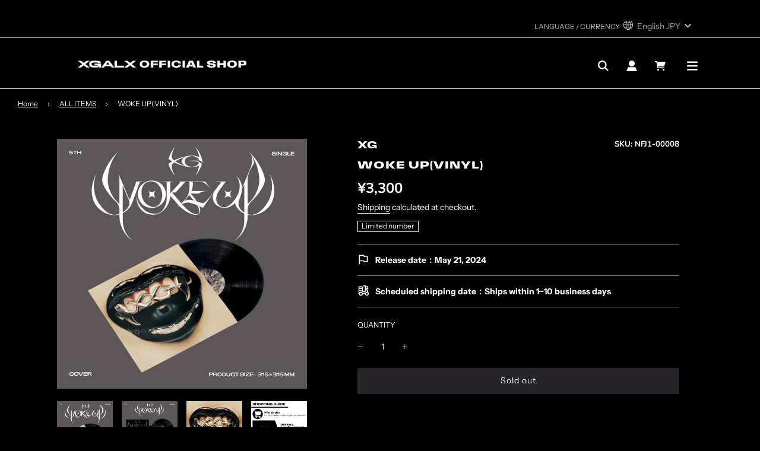

--- FILE ---
content_type: text/css
request_url: https://shop.xgalx.com/cdn/shop/t/63/assets/custom.css?v=42393215873099643951763367546
body_size: 6222
content:
.homepage-sections--title,.list-collections--title,.page--title,.page-category--title,.shopify-policy__body .h1,.shopify-policy__body .h2,.shopify-policy__body .h3,.shopify-policy__body h1,.shopify-policy__body h2,.shopify-policy__body h3,.shopify-policy__title .h1,.shopify-policy__title h1,.homepage-product-grid-wrapper .product-grid--title,.product-details-product-title,.product__meta--vendor .h4,.product__meta--vendor h4,.sec-caution2 h2,.product-cart-ttl,.cart-vandor,.h3.footer-header,.template-search h3{font-family:field-gothic-xwide,sans-serif;font-weight:600;font-style:normal}.site-header .site-header__wrapper{padding:0 7.5%}.site-title{padding:20px!important}.site-header__logo img{margin:10px auto 15px!important}@media screen and (max-width: 768px){.site-header .site-header__wrapper{padding:0}.site-header .site-header__wrapper .site-header__wrapper__left .site-header__logo,.site-nav__link{padding:0!important}.site-header__logo img{margin:0 0 0 2vw!important}}@media screen and (max-width: 480px){body .logo_image{max-width:57vw!important}.site-header .site-header__wrapper .site-header__wrapper__right{flex:1 1 150%!important;padding-right:2vw}}.top-links--icon-links .fa-lg{height:18px!important;width:18px!important}@media screen and (max-width: 768px){.site-header .site-header__wrapper>*{margin:0!important}.top-links--icon-links li a{padding:10px 8px!important}}.three-twelfths{padding:0!important;width:4%!important}@media screen and (max-width:768px){.grid__item.three-twelfths{margin:0 15px 0 5px!important;padding:0!important;width:5%!important}}.drawer--left{right:-767px!important;left:unset!important}.js-drawer-open-left .drawer--left{transform:translate(-767px)!important}.shopify-section .homepage-sections-wrapper{margin:0 auto;width:85%}.featured-collections-wrapper .homepage-sections--title{margin:60px auto 15px!important;font-size:30px}.featured-collections-wrapper .remove-spacing .homepage-collection-grid-item{border:1px solid #eeeeee;box-sizing:border-box;margin:0 .5%;width:30%!important}.featured-collections-wrapper img{align-items:center;display:flex;height:30px;margin:10px auto;object-fit:contain!important}.grid-item__content{display:none!important}@media screen and (min-width: 768px) and (max-width: 1023px){.featured-collections-wrapper .collection-grid .homepage-collection-grid-item{padding:0 5%!important;width:40%!important}}@media screen and (max-width: 768px){.shopify-section .homepage-sections-wrapper{width:100%}.featured-collections-wrapper .homepage-sections--title{margin:30px auto 15px!important}.featured-collections-wrapper .remove-spacing .homepage-collection-grid-item{padding:0 .5%!important;width:30%!important}.featured-collections-wrapper .collection-grid{flex-direction:row!important}.featured-collections-wrapper img{height:10px}}.homepage-product-grid-wrapper .grid__item{margin:0 auto!important}.product-grid--title a{font-weight:600!important}.product-grid--price .money:not(.sale-price):not(.price-line-through){font-size:14px!important;font-weight:400!important}.quick-add-wrapper,.quick-add-wrapper.is-singular{display:none}@media screen and (max-width: 768px){.homepage-product-grid-wrapper .product-grid--title{font-size:12px!important}}.mobile-nav{margin:0 auto!important}.mobile-nav>.mobile-nav__item{background:none!important}li.mobile-nav__item.nav_accounts{margin:0 auto;width:85%}li.mobile-nav__item.nav_switcher{background:#000;border-top:1px solid #e4e4e4;display:block;margin:40px auto 20px}li.mobile-nav__item.nav_switcher .disclosure{border-bottom:1px solid #e4e4e4}.show-artist{display:flex;flex-wrap:wrap;align-items:flex-start;margin:30px auto;width:65%}.show-artist li{border:1px solid #ffffff;box-sizing:border-box;line-height:1em;list-style:none;margin:2.5% 1%;padding:5px;text-align:center;width:31%}.show-artist li span{color:#000;display:block;font-size:1em}.show-artist li img{margin:0 auto;height:20px;object-fit:contain}.nav_accounts01,.nav_accounts02,.nav_accounts03,.nav_accounts04{border:1px solid #ffffff;box-sizing:border-box;font-size:13px;text-align:center;width:49.5%}.nav_accounts01 a,.nav_accounts02 a,.nav_accounts03 a,.nav_accounts04 a{border:1px solid #000000;background:#000!important}.show-link{border-top:1px solid #ffffff;display:flex;flex-wrap:wrap;align-items:flex-start;margin:30px auto;width:100%}.show-link li{background:#000;border-bottom:1px solid #ffffff;box-sizing:border-box;font-size:14px;list-style:none;margin:0 auto;padding:2% 5%;text-align:left;width:100%}.show-link li a{display:block}.show-link li a:after{content:url(/cdn/shop/files/arrow-right.svg?v=1738577787);float:right}a#customer_login_link{background:#000!important}a#customer_register_link{background:#fff!important;color:#000!important}.menu-sns{margin:0 auto;width:50%}.h3.footer-header{font-size:16px;text-align:center}.h3.footer-header span{font-size:.8em;float:right;right:3%;padding:4px;position:relative}.mobile-nav__item a{background:#565656}button.disclosure__button.alt-focus,button.disclosure__button{text-align:left}.header-section--wrapper localization-form{display:inline-block;width:100%}.header-section--wrapper strong{border-bottom:1px solid #898989;color:#898989;display:inline-block;font-weight:700;font-size:.8em;margin:0 1%;width:98%}span.language-right,span.country-right{right:2em;position:relative}#NavDrawer span.language-right,#NavDrawer span.country-right{right:4em;position:absolute}.mobile-nav__item button{width:100%}@media screen and (max-width:768px){li.mobile-nav__item.nav_accounts{display:flex;margin:0 auto;width:90%}li.mobile-nav__item.nav_accounts.mobile-nav__item a{padding:15px 5px}.show-artist{display:flex;flex-wrap:wrap;align-items:flex-start;margin:30px auto;width:95%}.show-artist li{font-size:1em;margin:2.5% 1%;width:31%}.show-artist li img{margin:0 auto;height:10px}.show-link{display:flex;flex-wrap:wrap;align-items:flex-start;margin:30px auto 0;width:100%}.show-link li{box-sizing:border-box;font-size:14px;list-style:none;margin:0 auto;padding:2% 5%;text-align:left;width:100%}.menu-sns{margin:30px auto 0;width:75%}.h3.footer-header span{font-size:.8em;float:right;margin-top:2px;right:4%;padding:4px;position:relative}.mobile-nav__item button{padding:15px!important}}form.search div.field{align-items:flex-end;display:flex;margin-top:-2px}div.field input.search__input.field__input{background:#585858!important;border:none;font-size:14px;height:3.6em;margin:4% 7.5% 0;outline:none;padding:0 0 0 1em!important;width:85%}.field__button{background-color:transparent;background-image:url(https://cdn.shopify.com/s/files/1/0580/3186/6012/files/search_43b5efaa-6eeb-4cfb-833b-33135bd79304.svg?v=1722155876);background-repeat:no-repeat;background-size:100%;border:0;content:"";height:21px;right:7.5%;margin:1em;padding:0;position:absolute;width:21px}@media screen and (max-width:768px){div.field input.search__input.field__input{width:90%}}dl.switcher_box{border-bottom:1px solid #bababa;margin:10px 0;padding:0 9% .5%;position:relative;width:100%}.switcher__button{display:none}@media screen and (max-width:768px){dl.switcher_box{margin:0 0 10px;padding:0 5px 5px;position:relative;width:100%}}dl.switcher_box dt{align-items:center;display:flex;justify-content:flex-end}dl.switcher_box dt:hover{cursor:pointer;opacity:.7}dl.switcher_box dt:before{background-image:url(/cdn/shop/files/lang.svg?v=1738577786);background-size:12%;background-repeat:no-repeat;background-position:right bottom 2px;color:#bababa;content:"LANGUAGE / CURRENCY\3000\3000";display:block;font-size:12px;margin:0 5px;position:relative}dl.switcher_box dt>span{color:#9e9e9b}dl.switcher_box dt>span:nth-of-type(2){align-items:center;display:flex;justify-content:center}dl.switcher_box dt>span>img{align-items:center;border:solid 1px #c8c8c8;display:flex;justify-content:center;margin:0 .5em;width:18px}dl.switcher_box dt>span>span.icon-dropdown{margin:.2em 0 0 .5em}dl.switcher_box dt>span>span.icon-dropdown>svg{color:#c8c8c8;width:12px}dl.switcher_box dd{background:#fff;border:solid 1px #c8c8c8;display:none;left:0;margin:0 0 0 70%;position:absolute;top:100%;z-index:10}dl.switcher_box dd.show{animation-name:fadedown;animation-duration:.3s;animation-fill-mode:forwards;opacity:0}@keyframes fadedown{0%{opacity:0;transform:translateY(-100px)}to{opacity:1;transform:translateY(0)}}form#localization_form{color:#000}localization-form ul.localization__list{color:#000;margin:0 0 0 3%!important}dl.switcher_box dd #top_links_wrapper{display:none}dl.switcher_box button.disclosure__button{border:none;color:#000!important;display:flex;justify-content:flex-end;width:430px}dl.switcher_box button.disclosure__button span{color:#9e9e9b}dl.switcher_box>dd>localization-form:hover button.disclosure__button{opacity:.7}dl.switcher_box>dd>localization-form:nth-of-type(1) button.disclosure__button>span:nth-of-type(1){margin-right:auto}dl.switcher_box>dd>localization-form:nth-of-type(2) button.disclosure__button>span:nth-of-type(1){margin-right:auto}dl.switcher_box>dd>localization-form button.disclosure__button>span:nth-of-type(2){color:#000!important}dl.switcher_box>dd>localization-form button.disclosure__button>span.icon-dropdown{color:#c8c8c8!important}dl.switcher_box button.disclosure__button>span.icon-dropdown{margin-left:5px}dl.switcher_box #FooterCountryForm{border-top:solid 1px #c8c8c8}dl.switcher_box #FooterCountryForm button.disclosure__button small{display:inline-block;vertical-align:middle;width:18px}dl.switcher_box #FooterCountryForm button.disclosure__button small>img{border:solid 1px #c8c8c8}.site-header localization-form button,.site-header localization-form ul.localization__list a{color:#9e9e9b!important;font-size:11px;font-weight:400!important}.site-header localization-form ul#LanguageList.localization__list,.site-header localization-form ul#CountryList.localization__list{border:solid 1px #c8c8c8;border-top:none;margin:1px 0 0 -1px;max-height:unset;height:auto;width:430px}.site-header localization-form ul#CountryList.localization__list{height:500px}.site-header localization-form ul#LanguageList.localization__list li strong,.site-header localization-form ul#CountryList.localization__list li strong{border-bottom:solid 1px #c8c8c8;display:block;font-size:90%;margin:1em .6em .5em;padding:0 0 .5em}.site-header localization-form ul#CountryList.localization__list small img{border:solid 1px #c8c8c8;display:inline-block;vertical-align:middle;width:18px}li.mobile-nav__item.nav_switcher .disclosure span.icon-dropdown{right:1em;position:absolute}@media screen and (max-width:1024px){dl.switcher_box dd{margin:0 0 0 50%}}@media screen and (max-width:768px){dl.switcher_box dd{left:unset;margin:0;right:0;width:90vw}dl.switcher_box button.disclosure__button{font-size:10px;padding:1.2em .5em 1.2em 1.2em;width:100%}}div.footer-wrapper p.modal_switcher_select{background:#000;bottom:2%;color:#fff;font-weight:700;margin:0;max-width:unset;padding:.5em 1em;position:fixed;right:2%;text-align:center;width:unset;z-index:10000}div.footer-wrapper p.modal_switcher_select:hover{cursor:pointer;opacity:.7}section.modal_switcher{display:block;height:100vh;left:0;position:fixed;top:0;width:100%;z-index:10000}section.modal_switcher>div.overlay{background:#000000b3;cursor:pointer;display:block;height:100%;left:0;position:fixed;top:0;width:100%}section.modal_switcher>nav{background:#fff;left:50%;padding:0 0 2em;position:absolute;top:50%;transform:translate(-50%,-50%);width:min(65vw,800px)}section.modal_switcher>nav>h2{font-weight:700;margin:1em 0;text-align:center}section.modal_switcher>nav dl{align-items:flex-start;display:flex;flex-wrap:wrap;justify-content:space-between;margin:0 auto;width:90%}section.modal_switcher>nav dl:after,section.modal_switcher>nav dl:before{content:"";display:block;height:0;width:23%}section.modal_switcher>nav dl:after,section.modal_switcher>nav dl:before{order:1}section.modal_switcher>nav dl>dt{border-bottom:solid 1px #000;font-size:150%;font-weight:700;margin:0 0 .7em;padding:0 0 .2em;width:100%}section.modal_switcher>nav dl>dd{margin:0 0 1em;width:23%}section.modal_switcher>nav div.disclosure dl>dd{width:60%}section.modal_switcher>nav div.disclosure dl>dd:nth-of-type(2){width:80%}section.modal_switcher>nav div.disclosure dl>dd:nth-of-type(2)>ul.localization__list{background:#fff;min-width:90%}section.modal_switcher>nav div.disclosure dl>dd:nth-of-type(2)>ul.localization__list>li{border-bottom:solid 1px #eee;margin:0 1em}section.modal_switcher>nav dl>dd>a,section.modal_switcher>nav dl>dd>button{border:solid 1px #000;display:block;height:100%;padding:.5em;text-align:center;width:100%}section.modal_switcher>nav dl>dd>button{position:relative}section.modal_switcher>nav dl>dd>button>span{position:absolute;right:2%;top:50%;transform:translateY(-20%)}section.modal_switcher>nav dl:nth-of-type(2){display:none}section.modal_switcher>nav dl:nth-of-type(2)>dd.active>a{background:#000;color:#fff}section.modal_switcher>nav dl>dd>a:hover,section.modal_switcher>nav dl>dd>button:hover{background:#000;color:#fff;opacity:.7;transition:.5s}meta[data-currency=KRW] section.modal_switcher>nav dl>dd>a,meta[data-currency=KRW] section.modal_switcher>nav dl>dd>button{background:#000;color:#fff}section.modal_switcher>nav>button.modal_close{background:transparent;border:0;cursor:pointer;font-size:min(36px,2.57vw);line-height:1;right:1%;position:absolute;top:0}html:lang(ja) section.modal_switcher>nav dl:nth-of-type(1)>dd:nth-of-type(1)>a,html:lang(en) section.modal_switcher>nav dl:nth-of-type(1)>dd:nth-of-type(2)>a,html:lang(fr) section.modal_switcher>nav dl:nth-of-type(1)>dd:nth-of-type(3)>a,html:lang(ko) section.modal_switcher>nav dl:nth-of-type(1)>dd:nth-of-type(4)>a,html:lang(zh-CN) section.modal_switcher>nav dl:nth-of-type(1)>dd:nth-of-type(5)>a,html:lang(zh-TW) section.modal_switcher>nav dl:nth-of-type(1)>dd:nth-of-type(6)>a{background:#000;color:#fff}.lsn-switcher.lsn-up,.footer-bottom .localization-form-wrapper,.locale-selectors__container{display:none!important}.site-header localization-form button{display:none!important}localization-form ul.localization__list{position:relative!important}localization-form button svg.chevron-down{vertical-align:middle!important}.homepage-section--slideshow-wrapper .swiper-wrapper img{box-sizing:border-box;margin:20px auto}body.template-product div#PageContainer>div.wrapper>div.shopify-section div.wrapper-padded{margin:50px auto 20px;padding:0;width:84%}.product-details-wrapper{padding:0 40px 40px!important}body.template-product div#PageContainer>div.wrapper>div.shopify-section div.wrapper-padded{margin:50px auto 20px;padding:0;width:85%}body.template-product .product__meta--vendor h4{font-size:120%!important}.product-details-product-title{font-size:18px!important}body.template-product .money{font-size:24px!important}body.template-product .labellist{align-items:center;display:flex;flex-wrap:wrap;font-size:min(12px,3vw);justify-content:flex-start;margin:1em .5em 0 0}body.template-product .labellist>span{border:1px solid #ffffff;box-sizing:border-box;color:#fff;font-weight:400;line-height:1;margin-right:.5em;padding:.2em .5em;text-align:center}@media screen and (max-width: 768px){.product-details-wrapper{padding:0 0 40px!important}.product-details-product-title{font-size:16px!important}body.template-product .swiper-wrapper{height:auto!important}body.template-product .product-medias__media{height:75%!important;width:75%!important}}.sec-caution{border-top:1px solid #000;margin:0 auto;padding:1.5em 0 0;width:84%}.sec-caution h2{font-size:20px;margin:0 auto;text-align:left}.sec-caution p{margin:.5em auto 5em}@media screen and (max-width: 768px){.sec-caution{width:84%;border-top:1px solid #000;margin:0 0 0 6%;padding:.5em 0 0}.sec-caution h2{margin:1em auto 0;text-align:left}.sec-caution p{margin:.5em auto 2em}}.sec-caution2{margin:0 auto;padding:2.5em 0 0;width:100%}.sec-caution2 h2{border-top:1px solid #000000;font-size:20px;margin:0 auto 20px;padding:20px 0 0;text-align:left}.sec-caution2 p{font-size:14px;margin:.5em auto}.sec-caution2 p span{color:red}@media screen and (max-width: 768px){.sec-caution2{margin:0 0 1.5em;padding:.5em 0 0;width:100%}.sec-caution2 h2{margin:1em auto;text-align:left}.sec-caution2 p{margin:.5em auto 2em}}.sec-benefit{border-top:1px solid #000;margin:-2em auto 0;padding:1.5em 0 0;width:100%}.sec-benefit h2{font-size:20px;margin:0 auto .5em;text-align:left}.sec-benefit p{margin:.5em auto}.benefit{display:flex;flex-wrap:wrap;justify-content:flex-start;margin:.5em 0;width:100%}.benefit img{margin:0 .5% 0 0;width:25%}@media screen and (max-width: 768px){.sec-benefit{border-top:1px solid #000;margin:0 0 1.5em;width:100%}.sec-benefit h2{margin:1em auto;text-align:left}.sec-benefit p{margin:.5em auto 2em}.benefit{margin:0 0 .5em;width:75%}.benefit img{margin:0 .5% 0 0;width:45%}}.product-description.product-description_full-width.rte img,.with_benefits_img{display:block;margin:1em 0;width:30%}@media screen and (max-width: 768px){.product-description.product-description_full-width.rte img,.with_benefits_img{width:100%}}@media screen and (max-width: 768px){.paymentButtonsWrapper #AddToCart{max-width:100%!important;margin:0 auto;width:100%}}.accordion-product{margin:10px auto 0;width:100%}.toggle{display:none!important}.option{margin-bottom:10px;position:relative}.title,.content{-webkit-backface-visibility:hidden;backface-visibility:hidden;transform:translateZ(0);transition:all .3s}.title{border-bottom:1px solid var(--border-color);color:#fff;display:block;font-size:14px;padding:5px 0 10px;text-align:left;width:100%}.title:after,.title:before{background-color:#fff;content:"";height:.75em;position:absolute;right:1.25em;top:.75em;transition:all .3s;width:2px}.title:after{transform:rotate(90deg)}.ttl_txt:before{background-image:url("data:image/svg+xml,%3Csvg xmlns='http://www.w3.org/2000/svg' style='enable-background:new 0 0 16 16;'%3E%3Cstyle type='text/css'%3E.st0%7Bfill:%23FFFFFF;%7D%3C/style%3E%3Cg%3E%3Cpath class='st0' d='M7,0.6c3.5,0,6.4,2.9,6.4,6.4s-2.9,6.4-6.4,6.4S0.6,10.5,0.6,7S3.5,0.6,7,0.6z M7,0C3.1,0,0,3.1,0,7s3.1,7,7,7%0As7-3.1,7-7S10.9,0,7,0L7,0z'/%3E%3Cg%3E%3Cpath class='st0' d='M6.1,10.7c0-0.5,0.4-0.9,0.9-0.9s0.9,0.4,0.9,0.9c0,0.5-0.4,0.9-0.9,0.9S6.1,11.2,6.1,10.7z'/%3E%3Cpath class='st0' d='M8,3.6c0,0.5-0.1,1.7-0.5,3.7L7.3,9c0,0-0.1,0.2-0.3,0.2C6.7,9.2,6.7,9,6.7,9L6.4,7.2C6.1,5.3,6,4.1,6,3.6%0Ac0-0.8,0.4-1.1,1-1.1C7.6,2.4,8,2.8,8,3.6z'/%3E%3C/g%3E%3C/g%3E%3C/svg%3E");background-repeat:no-repeat;background-size:contain;content:"";display:inline-block;height:18px;vertical-align:-.3em;width:18px}.content{max-height:0;overflow:hidden}.content p{background:#fff;color:#000;font-size:14px;line-height:140%;margin:0 auto 5px;padding:5px;width:100%}.toggle:checked+.title+.content{max-height:500px;transition:all 1.5s}.toggle:checked+.title:before{transform:rotate(90deg)!important}body.template-collection .shopify-section .homepage-sections-wrapper{padding:50px 0 30px}body.template-collection .logo-bar__item img{align-items:center;display:flex;height:40px;margin:10px auto;object-fit:contain!important}.accordion-menu{margin:10px auto 0;width:100%;z-index:1}.accordion-menu .toggle{display:none!important}.accordion-menu .option{margin-bottom:10px;position:absolute;top:15%;width:100%}.title-menu,.content-menu{-webkit-backface-visibility:hidden;backface-visibility:hidden;transform:translateZ(0);transition:all .3s}.title-menu{color:#fff;display:block;font-size:14px;padding:5px 0;text-align:center;width:100%}.title-menu:after,.title-menu:before{transform:rotate(135deg);background-color:#fff;content:"";height:.65em;position:absolute;right:1.25em;top:.75em;transition:all .3s;width:2px}.title-menu:after{right:.8em;transform:rotate(45deg)}.content-menu{background:#fff;left:-150%;max-height:0;overflow:hidden;position:relative;width:400%}.content-menu ul{display:flex;flex-wrap:wrap;justify-content:flex-start;margin:10px auto;padding:10px;width:100%}.content-menu ul li{align-items:center;background:#000;color:#fff;margin:.5%;text-align:center;width:32.3%}.content-menu p{background:#fff;color:#000;font-size:14px;line-height:140%;margin:0 auto 5px;padding:5px;width:100%}.toggle:checked+.title-menu+.content-menu{max-height:100%;transition:all 1.5s}.toggle:checked+.title-menu:before{right:1.25em;transform:rotate(225deg)!important}.toggle:checked+.title-menu:after{right:.8em;transform:rotate(320deg)!important}.menu-block{display:block!important}@media screen and (max-width: 768px){.title-menu:after,.title-menu:before{height:.75em}.content-menu.odd{background:#fff;left:0%;max-height:0;overflow:hidden;position:relative;width:200%}.content-menu.even{background:#fff;left:-100%;max-height:0;overflow:hidden;position:relative;width:200%}.content-menu ul{display:flex;flex-wrap:wrap;justify-content:flex-start;margin:0 auto;padding:10px;width:100%}.content-menu ul li{align-items:center;background:#000;color:#fff;margin:.5%!important;text-align:center;width:49%!important}.content-menu ul li a{padding:4% 2%!important}}ul.collection-menu{background-color:#000;display:flex;justify-content:center;margin:0 auto;position:relative;width:800px;z-index:999}ul.collection-menu li{align-items:center;border-top:1px solid #ffffff;border-bottom:1px solid #ffffff;color:#fff;display:flex!important;font-size:13px;justify-content:center;margin:0 .5%;position:relative;text-decoration:none;width:24%}ul.collection-menu li a{color:#fff;display:block;padding:10px;text-align:center;width:100%}ul.collection-menu li:first-child{border-left:none!important}ul.collection-menu li a:hover{background-color:#000;color:#fff}ul.dropdown li{border-top:1px solid #000000;border-bottom:none;width:99%}ul.dropdown li a{color:#000}.collection-style--grid{margin:0 auto;width:85%}.collection_grid .pagination:not(.pagination--load-more):not(.pagination-infinite) ul{justify-content:right!important}.grid-view-item--desc-wrapper{padding:15px 0 0!important}@media screen and (max-width: 768px){body.template-collection .shopify-section .homepage-sections-wrapper{padding:30px 0 50px}body.template-collection .logo-bar__item{margin:0 auto!important;width:100%!important}body.template-collection .logo-bar__item img{align-items:center;display:flex;height:20px;margin:10px auto;object-fit:contain!important}ul.collection-menu{background-color:#000;display:flex;flex-wrap:wrap;flex-direction:row;margin:-2em auto;width:94%}ul.collection-menu li{align-items:center;border-top:1px solid #ffffff;border-bottom:1px solid #ffffff;color:#fff;display:flex;justify-content:center;margin:2% 1%;position:relative;text-decoration:none;width:47%}ul.dropdown li{border-top:1px solid #000000;border-bottom:none;padding-top:3px;width:98%}body.template-collection .grid__item{padding-bottom:0}.collection-style--grid{margin:0 auto;width:85%}.collection_grid .pagination:not(.pagination--load-more):not(.pagination-infinite) ul{justify-content:center!important}}.product-grid--title{word-break:break-all}.labellist{align-items:center;font-size:min(12px,3vw);margin:1em auto}span.label_preorder,span.label_region,span.label_period,span.label_quantity,span.label_limited,span.label_first,span.label_order,span.label_firstspec,span.label_fanclub,span.label_benefits{border:1px solid #ffffff;padding:.2em .5em;text-align:center}p.cart-all{background:#fff;margin:-20px auto 0;opacity:0;padding:10px 0;text-align:center;transition:all 1s;width:100%}p.cart-all.show{margin:0 auto;opacity:1}p.cart-all.show:hover{opacity:.8}p.cart-all a{color:#000;display:block;font-size:12px}body.template-cart .main-page-container{margin:30px auto;width:85%}body.template-cart .one-third{width:100%!important}body.template-cart .two-thirds{display:none}body.template-cart .cart__image img{width:180px!important;max-height:180px!important}body.template-cart .money{font-size:16px!important}body.template-cart .js-qty-wrapper{border:1px solid rgba(255,255,255,.5);width:100%}body.template-cart span.h3.cart__subtotal .money{font-size:32px!important}@media screen and (max-width: 768px){body.template-cart .main-page-container{margin:30px auto;width:100%}.cart-table td{padding:15px!important}a.product-cart-ttl{font-size:14px!important}.cart-table.table--responsive td{text-align:left!important}body.template-cart .js-qty-wrapper{border:1px solid rgba(255,255,255,.5);width:50%}body.template-cart .cart__image img{width:140px!important;max-height:140px!important}body.template-cart .cart-table .cart-total-label{display:block!important}body.template-cart span.h3.cart__subtotal .money{font-size:30px!important}}.footer-header{border:none!important}.footer-email-input,.newsletter-footer input.footer-email-input{background:#606060!important;border:none!important}.grid__item.large--one-third.medium--one-half.small--one-whole.newsletter-footer{margin:0 auto 40px;width:100%}.grid__item.large--one-third.medium--one-half.small--one-whole.newsletter-footer a{color:#fff;text-decoration:underline}.input-group{margin:0 auto;text-align:center}.footer-email-input,.newsletter-footer input.footer-email-input{text-align:center}.footer-notice{background:#000;margin:0 auto 60px;padding:30px 30px 0;width:100%}.notice-title{border-top:1px solid #fff;border-bottom:1px solid #fff;display:block;font-size:16px!important;margin:0 auto!important;padding:0;text-align:center!important;width:700px}.notice-title span{font-size:.8em;float:right;right:5%;padding:4px;position:relative}.notice-title a{display:inline-block;width:100%}@media screen and (max-width: 768px){.footer-notice{margin:0 auto;padding:0;width:100%}.notice-title{border-top:1px solid #fff;border-bottom:1px solid #fff;display:block;font-size:16px!important;margin:0 auto!important;padding:15px 0 0!important;text-align:center!important;width:100%}.menu-notice{margin:15px auto;padding:0;width:100%}.notice-title a:after{float:right;margin:-5px 0 0;right:10%;position:absolute}}.footer-notice h2{color:#fff;font-size:16px;font-weight:400;margin:0 auto;padding:2px 0 0;text-align:center;width:15%}@media screen and (max-width: 768px){.footer-notice h2{font-size:14px;width:45%}}.f-news{background:#000;margin:20px auto 0;padding:0 20px;width:65%}.m-news{background:#000;margin:20px auto 0;padding:0 20px;width:100%}.f-news dt,.m-news dt{border-bottom:1px solid #ff0000;color:red;margin:20px auto;padding:0 20px;text-align:left;width:90%}.f-news dt a,.m-news dt a{color:red}.f-news dd.absolute,.m-news dd.absolute{border:none;color:red;margin:.5em auto 0;padding:0 1em .2em;width:85%}.f-news dd,.m-news dd{align-items:flex-end;border-bottom:solid 1px #666;color:#fff;display:flex;font-size:14px;justify-content:space-between;line-height:1.2;margin:.5em auto 0;padding:0 1em .2em;text-align:left;width:85%}.f-news dd a,.m-news dd a{color:#fff}@media screen and (max-width: 768px){.f-news,.m-news{margin:20px auto;width:100%}.f-news dt,.m-news dt{margin:20px auto 10px;padding:0 10px;width:96%}.f-news dd.absolute,.m-news dd.absolute{width:100%}.f-news dd,.m-news dd{align-items:flex-start;flex-direction:column;font-size:14px;padding:0 0 1.5em;position:relative;width:90%}.f-news dd a,.m-news dd a{bottom:5%;font-size:12px;margin:0 0 0 1em;padding:0;position:absolute;right:0;text-align:right;width:24%}}.grid__item.large--one-third.medium--one-half.small--one-whole.links-footer{width:100%}.links-footer ul{display:flex;flex-wrap:wrap;justify-content:center;margin:0 auto;padding:0}.links-footer ul li{padding:0 10px}ul#sm-icons{display:flex;justify-content:center;margin:0 2em;padding:0 0 1em}.footer-chart{border-top:1px solid #fff;width:100%}.bottom--footer---links li{border:none!important}ul#chart-icons{display:flex;margin:2em auto;justify-content:center;width:25%}@media screen and (max-width: 768px){ul#chart-icons{display:flex;justify-content:center;margin:2em auto;width:85%}}.large--three-quarters{margin:0 7.5%;width:85%!important}.blog-main--wrapper .fa-rss{display:none!important}body.customer-logged-in.template-customers-account .grid,body.customer-logged-in.template-customers-addresses .grid,body.customer-logged-in.template-customers-order .grid{list-style:none;margin:0 auto!important;padding:0;width:85%}.account--sub-title{background:#fff;color:#000;padding:2px 10px}body.customer-logged-in .grid.page-main--wrapper{margin:0 auto;width:85%}.grid.page-main--wrapper.myacunt{clear:both;color:#fff;margin:70px auto 0;padding:30px 15px;width:85%}body.customer-logged-in .grid.page-main--wrapper.myacunt a{color:#fff}.grid.page-main--wrapper.myacunt .account--sub-title{text-align:left}.grid.page-main--wrapper.myacunt hr{clear:both;border-top:solid #000000;border-width:1px 0 0;margin:30px 0;height:0}.grid.page-main--wrapper.myacunt a.account-section--btn{background:#fff;color:#000!important;display:block;margin:10px auto 0;text-align:center;width:100%}.customer-logged-in.template-customers-account small{font-size:11px;margin-right:5px}.customer-logged-in.template-customers-account .grid__item.two-thirds.medium-down--one-whole{position:relative}td.btn_order_detail{font-size:13px;position:absolute;right:0}td.btn_order_detail a:after{border-bottom:1px solid #c8c8c8;border-left:1px solid #c8c8c8;content:"";display:inline-block;height:6px;margin:0 6px .1em .5em;transform:rotate(-135deg);width:6px}.grid__item.two-thirds.medium-down--one-whole{color:#fff;padding:15px;margin:0 40px;width:60%}.grid__item.two-thirds.medium-down--one-whole a{color:#fff}.grid__item.two-thirds.medium-down--one-whole td{border:none;display:inline-block;width:100%}tr.order_grid td{width:50%!important}.account-addresses--return-to-account a{display:block!important;align-items:left;justify-content:flex-start;text-align:left;width:60%}.account-addresses--return-to-account a:before{border-bottom:1px solid #c8c8c8;border-left:1px solid #c8c8c8;content:"";display:inline-block;height:6px;margin:0 6px .1em .5em;transform:rotate(45deg);width:6px}.table--responsive td:before{display:block!im}.item_id{border:1px solid #898989;display:block;margin:10px auto}tr.order_grid{border-bottom:1px solid #898989}.account--order---wrapper .money-styling{text-align:left!important}td.order_detail_show{width:auto!important}body.customer-logged-in .item_id tr,body.customer-logged-in tr.order_grid td{border:none}body.customer-logged-in tr.order_grid{border-bottom:1px solid var(--border-color)}.grid__item.one-third.medium-down--one-whole{padding:15px 0 0}@media screen and (max-width: 768px){body.customer-logged-in .grid.page-main--wrapper{margin:0 auto;width:100%}.grid.page-main--wrapper.myacunt{clear:both;color:#000;margin:70px auto 0;padding:15px 0;width:100%}.customer-logged-in.template-customers-account .grid__item.two-thirds.medium-down--one-whole{margin:0 auto;position:relative;width:100%}.grid__item.two-thirds.medium-down--one-whole{margin:0 auto;width:100%}.grid__item.two-thirds.medium-down--one-whole td{display:inline-block;margin:0}.grid__item.one-third.medium-down--one-whole{color:#fff;margin:7.5% 5%;width:90%}.table--responsive td:before{display:none}a.more-info{display:block;margin-bottom:10px}}.rte.grid__item,.shopify-policy__container{max-width:none!important;padding:0!important;margin:0 7.5%!important;width:85%!important}h3.page_ttl3{text-align:left!important}.page_grid strong span{color:#fff!important}.page_img1{margin:0 auto;width:35%}.page_btn2{background:#262428;font-weight:500;margin:20px auto;position:relative;text-align:center;width:50%}.page_btn2 a{border:none!important;color:#fff;display:block;padding:10px 0!important;transition:none!important}@media screen and (max-width:768px){.page_btn2{width:100%}}.br-sp{display:none}@media screen and (max-width:768px){.br-sp{display:block}.br-pc{display:none}}body.template-404 .page--title{font-size:1.8em}body.template-404 .grid__item{padding:0}@media screen and (max-width:768px){body.template-404 .grid{margin:0 auto!important}body.template-404 p{margin:0 auto 15px!important;width:85%}}*{list-style:none;box-sizing:border-box;margin:0;padding:0}.accordion-container{margin:20px auto;width:100%}.accordion-container-faq{border-bottom:1px solid #585858;margin:10px auto 0;width:100%}.accordion-list:not(:first-child){margin-top:10px}.accordion-title{cursor:pointer;font-size:1em!important;padding:10px 20px;position:relative}.accordion-title:after{position:absolute;display:block;content:"";top:35%;right:22px;width:8px;height:8px;border-top:2px solid #fff;border-right:2px solid #fff;transform:rotate(135deg);transition:all .3s ease-in-out}.accordion-title.open:after{transform:rotate(-45deg);top:45%}.accordion-text{display:none;padding:0 40px}@media screen and (max-width:768px){.accordion-title{font-size:.8em!important}.accordion-title h4{margin-right:20px}.accordion-text{display:none;padding:0 20px}}.drawer--right #search-results{display:none!important}.template-search .section-search-grid{margin:0 auto!important;padding:0!important;width:85%!important}.template-search .result-type-wrapper{display:none}.template-search:not(.js-drawer-open-right) h2.search-result-type{display:none}@media screen and (max-width:768px){.facets__disclosure{background:#000;border:none!important;transition:none!important}body.template-search h3{font-size:1em}body.template-search div .grid__item .grid .grid__item.two-thirds.item--content{margin-top:-25px!important}body.template-search collection-filtering-form{left:-100%;max-width:100%}}body.template-index .sale-badge{background:#c60000}body.template-collection .sale-percent,body.template-index .sale-percent{background:#c60000;color:#fff;font-size:16px!important;margin:0 1% 0 -2%;padding:0 2%}body.template-collection span.money.price-line-through.sale-price,body.template-index span.money.price-line-through.sale-price{color:#fff;font-size:14px}body.template-collection span.legular-price,body.template-index span.legular-price{display:block;font-size:13px}body.template-collection span.visually-hidden,body.template-index span.visually-hidden{position:relative!important}@media screen and (max-width:768px){body.template-collection .sale-percent,body.template-index .sale-percent{font-size:14px!important}}body.template-product span.priduct-sale-tag{background:#c60000;color:#fff;padding:.8em 2.5em;position:absolute;z-index:999}body.template-product .product-page--sale-badge{background:#c60000!important;color:#fff;width:25%!important}body.template-product span#ProductPrice{display:contents}body.template-product #ComparePrice span.money{font-size:14px!important}body.template-product li.product-page--pricing--discount{background:#c60000;margin:0 1% 0 0;padding:0 2%;vertical-align:.2em}body.template-product span.variant-percentage-wrapper{color:#fff!important}body.template-product #ComparePrice.sale-price{color:#fff}body.template-product span.legular-price{display:block;font-size:13px}body.template-product span.visually-hidden{position:relative!important}@media screen and (max-width:479px){body.template-product span.priduct-sale-tag{left:12.5%;padding:.5em 2em}body.template-product .product-page--sale-badge{width:35%!important}}body.template-cart span.order-discount.discount--sale-color{color:#fff;display:contents;font-size:16px;font-weight:800}body.template-cart span.cart-total-label__discount.discount--sale-color span.money{color:#fff;font-size:16px;font-weight:800}body.template-cart span.cart-sale-price--with-discount del span.money,body.template-cart span.cart-total-label__discount del span.money{font-size:12px!important}body.template-cart .sale-price{color:#fff;background:#c60000;margin:0 1% 0 0;padding:0 2%}body.template-cart span.legular-price{display:block;font-size:13px}body.template-cart span.visually-hidden{position:relative!important}body.template-search .sale-percent{background:#c60000;color:#fff;font-size:16px!important;margin:0 1% 0 0;padding:0 2%}body.template-search span.legular-price{display:block;font-size:13px}body.template-search span.visually-hidden{position:relative!important}body.template-search .sale-price{color:#fff}
/*# sourceMappingURL=/cdn/shop/t/63/assets/custom.css.map?v=42393215873099643951763367546 */


--- FILE ---
content_type: text/css;charset=utf-8
request_url: https://use.typekit.net/nnm5rjz.css
body_size: 510
content:
/*
 * The Typekit service used to deliver this font or fonts for use on websites
 * is provided by Adobe and is subject to these Terms of Use
 * http://www.adobe.com/products/eulas/tou_typekit. For font license
 * information, see the list below.
 *
 * field-gothic-xwide:
 *   - http://typekit.com/eulas/0000000000000000774ec71e
 * lato:
 *   - http://typekit.com/eulas/00000000000000007759c387
 *   - http://typekit.com/eulas/000000000000000077586887
 *
 * © 2009-2026 Adobe Systems Incorporated. All Rights Reserved.
 */
/*{"last_published":"2025-02-20 06:40:07 UTC"}*/

@import url("https://p.typekit.net/p.css?s=1&k=nnm5rjz&ht=tk&f=15708.22708.52258&a=17954616&app=typekit&e=css");

@font-face {
font-family:"lato";
src:url("https://use.typekit.net/af/8ffc7f/00000000000000007759c387/30/l?primer=7cdcb44be4a7db8877ffa5c0007b8dd865b3bbc383831fe2ea177f62257a9191&fvd=n4&v=3") format("woff2"),url("https://use.typekit.net/af/8ffc7f/00000000000000007759c387/30/d?primer=7cdcb44be4a7db8877ffa5c0007b8dd865b3bbc383831fe2ea177f62257a9191&fvd=n4&v=3") format("woff"),url("https://use.typekit.net/af/8ffc7f/00000000000000007759c387/30/a?primer=7cdcb44be4a7db8877ffa5c0007b8dd865b3bbc383831fe2ea177f62257a9191&fvd=n4&v=3") format("opentype");
font-display:auto;font-style:normal;font-weight:400;font-stretch:normal;
}

@font-face {
font-family:"lato";
src:url("https://use.typekit.net/af/9db908/000000000000000077586887/30/l?subset_id=2&fvd=n5&v=3") format("woff2"),url("https://use.typekit.net/af/9db908/000000000000000077586887/30/d?subset_id=2&fvd=n5&v=3") format("woff"),url("https://use.typekit.net/af/9db908/000000000000000077586887/30/a?subset_id=2&fvd=n5&v=3") format("opentype");
font-display:auto;font-style:normal;font-weight:500;font-stretch:normal;
}

@font-face {
font-family:"field-gothic-xwide";
src:url("https://use.typekit.net/af/f5f49d/0000000000000000774ec71e/30/l?primer=7cdcb44be4a7db8877ffa5c0007b8dd865b3bbc383831fe2ea177f62257a9191&fvd=n6&v=3") format("woff2"),url("https://use.typekit.net/af/f5f49d/0000000000000000774ec71e/30/d?primer=7cdcb44be4a7db8877ffa5c0007b8dd865b3bbc383831fe2ea177f62257a9191&fvd=n6&v=3") format("woff"),url("https://use.typekit.net/af/f5f49d/0000000000000000774ec71e/30/a?primer=7cdcb44be4a7db8877ffa5c0007b8dd865b3bbc383831fe2ea177f62257a9191&fvd=n6&v=3") format("opentype");
font-display:auto;font-style:normal;font-weight:600;font-stretch:normal;
}

.tk-lato { font-family: "lato",sans-serif; }
.tk-field-gothic-xwide { font-family: "field-gothic-xwide",sans-serif; }


--- FILE ---
content_type: text/css
request_url: https://shop.xgalx.com/cdn/shop/t/63/assets/fc-auth.css?v=101947057885805378451763159197
body_size: -375
content:
.callback-wrapper{display:flex;flex-flow:column;justify-content:center;align-items:center;min-height:500px}.fc-auth-wrapper{display:flex;justify-content:center;align-items:center;flex-flow:column;min-height:500px}.buy-button-wrapper{display:none}.link-area{width:100%}.link-area>a{display:none}.fc-login-mesage{font-size:.9rem;color:red;display:none}.fc-login-mesage-show{font-size:.9rem;color:red}.fc-login-btn{display:flex;justify-content:center;align-items:center;font-size:1.5rem;letter-spacing:.1rem;background-color:#fff;color:#000;text-decoration:none;min-height:1.6rem;padding:1em 2em;margin-top:20px}@media screen and (max-width: 768px){.fc-login-btn{display:flex;justify-content:center;align-items:center;font-size:1rem;line-height:1.2rem;letter-spacing:.1rem;background-color:#fff;color:#000;text-decoration:none;min-height:1.6rem;padding:1em;margin-top:20px}}.fc-only-label{display:flex;justify-content:center;align-items:center;margin:10px auto 0;background-color:#fff;border-radius:24px;color:#000;font-size:.9rem;height:28px;text-align:center;line-height:1rem}@media screen and (max-width: 768px){.fc-only-label{display:flex;justify-content:center;align-items:center;margin:10px auto 0;padding:.5rem 0;background-color:#fff;border-radius:24px;color:#000;font-size:.7rem;line-height:.7rem;height:26px;text-align:center}}
/*# sourceMappingURL=/cdn/shop/t/63/assets/fc-auth.css.map?v=101947057885805378451763159197 */


--- FILE ---
content_type: image/svg+xml
request_url: https://shop.xgalx.com/cdn/shop/files/arrow-right.svg?v=1738577787
body_size: -652
content:
<svg xmlns="http://www.w3.org/2000/svg" fill="none" viewBox="0 0 10 10" height="10" width="10">
<path stroke="white" d="M3.5 8.5L6.5 5L3.5 1.5"></path>
</svg>


--- FILE ---
content_type: image/svg+xml
request_url: https://shop.xgalx.com/cdn/shop/files/lang.svg?v=1738577786
body_size: 2216
content:
<svg xmlns="http://www.w3.org/2000/svg" fill="none" viewBox="0 0 30 30" height="30" width="30">
<g clip-path="url(#clip0_2052_1043)">
<path fill="white" d="M15 3C15 3 14.9812 3 14.9437 3C13.2911 3 11.7418 3.30986 10.2958 3.92958C8.84976 4.5493 7.58216 5.40375 6.49296 6.49296C5.40375 7.58216 4.5493 8.85915 3.92958 10.3239C3.30986 11.7887 3 13.3474 3 15C3 16.6526 3.30986 18.2113 3.92958 19.6761C4.5493 21.1409 5.40375 22.4178 6.49296 23.507C7.58216 24.5962 8.84976 25.4507 10.2958 26.0704C11.7418 26.6901 13.2911 27 14.9437 27C14.9812 27 15 27 15 27C16.6526 27 18.2113 26.6901 19.6761 26.0704C21.1409 25.4507 22.4178 24.5962 23.507 23.507C24.5962 22.4178 25.4507 21.1409 26.0704 19.6761C26.6901 18.2113 27 16.6526 27 15C27 13.3474 26.6901 11.7887 26.0704 10.3239C25.4507 8.85915 24.5962 7.58216 23.507 6.49296C22.4178 5.40375 21.1409 4.5493 19.6761 3.92958C18.2113 3.30986 16.6526 3 15 3ZM15.507 10.1549C15.8075 10.1549 16.1174 10.1455 16.4366 10.1268C16.7559 10.108 17.0657 10.0798 17.3662 10.0423C17.6667 10.0047 17.9671 9.95775 18.2676 9.90141C18.5681 9.84507 18.8685 9.77934 19.169 9.70423C19.2817 10.0423 19.3756 10.3991 19.4507 10.7746C19.5258 11.1502 19.5822 11.5446 19.6197 11.9577C19.6573 12.3709 19.6948 12.7934 19.7324 13.2254C19.77 13.6573 19.7887 14.0798 19.7887 14.493H15.507V10.1549ZM15.507 9.19718V4.01408C15.8075 4.12676 16.1174 4.30516 16.4366 4.5493C16.7559 4.79343 17.0657 5.12206 17.3662 5.53521C17.6667 5.94836 17.9484 6.42723 18.2113 6.97183C18.4742 7.51643 18.7183 8.10798 18.9437 8.74648C18.6432 8.8216 18.3521 8.88732 18.0704 8.94366C17.7887 9 17.5164 9.04695 17.2535 9.08451C16.953 9.12207 16.6526 9.15023 16.3521 9.16901C16.0516 9.18779 15.77 9.19718 15.507 9.19718ZM14.493 4.01408V9.19718C14.23 9.19718 13.9484 9.18779 13.6479 9.16901C13.3474 9.15023 13.0469 9.12207 12.7465 9.08451C12.446 9.04695 12.1549 9 11.8732 8.94366C11.5915 8.88732 11.3193 8.8216 11.0563 8.74648C11.2441 8.07042 11.4789 7.4601 11.7606 6.91549C12.0423 6.37089 12.3333 5.9108 12.6338 5.53521C12.9343 5.12206 13.2441 4.78404 13.5634 4.52113C13.8826 4.25821 14.1925 4.0892 14.493 4.01408ZM14.493 10.1549V14.493H10.1549C10.1549 14.0798 10.1737 13.6573 10.2113 13.2254C10.2488 12.7934 10.3052 12.3709 10.3803 11.9577C10.4178 11.5446 10.4742 11.1502 10.5493 10.7746C10.6244 10.3991 10.6995 10.0423 10.7746 9.70423C11.0751 9.74178 11.3756 9.79812 11.6761 9.87324C11.9765 9.94836 12.2958 10.0047 12.6338 10.0423C12.9343 10.0798 13.2441 10.108 13.5634 10.1268C13.8826 10.1455 14.1925 10.1549 14.493 10.1549ZM9.19718 14.493H3.95775C3.99531 13.892 4.07042 13.3005 4.1831 12.7183C4.29578 12.1361 4.46479 11.5634 4.69014 11C4.91549 10.4366 5.1784 9.9108 5.47887 9.42253C5.77934 8.93427 6.09859 8.46479 6.43662 8.01408C6.73709 8.16432 7.01878 8.30516 7.28169 8.43662C7.5446 8.56808 7.82629 8.69014 8.12676 8.80282C8.38967 8.91549 8.67136 9.02817 8.97183 9.14084C9.2723 9.25352 9.57277 9.34742 9.87324 9.42253C9.76056 9.79812 9.66667 10.1925 9.59155 10.6056C9.51643 11.0188 9.44132 11.4319 9.3662 11.8451C9.32864 12.2958 9.29108 12.7371 9.25352 13.169C9.21596 13.6009 9.19718 14.0423 9.19718 14.493ZM9.19718 15.507C9.19718 15.9577 9.21596 16.3991 9.25352 16.831C9.29108 17.2629 9.32864 17.7042 9.3662 18.1549C9.44132 18.5681 9.51643 18.9812 9.59155 19.3944C9.66667 19.8075 9.76056 20.2019 9.87324 20.5775C9.57277 20.6526 9.2723 20.7465 8.97183 20.8592C8.67136 20.9718 8.38967 21.0845 8.12676 21.1972C7.82629 21.3099 7.5446 21.4319 7.28169 21.5634C7.01878 21.6948 6.73709 21.8357 6.43662 21.9859C6.09859 21.5352 5.77934 21.0657 5.47887 20.5775C5.1784 20.0892 4.91549 19.5634 4.69014 19C4.46479 18.4366 4.29578 17.8639 4.1831 17.2817C4.07042 16.6995 3.99531 16.108 3.95775 15.507H9.19718ZM10.1549 15.507H14.493V19.8451C14.1925 19.8451 13.8826 19.8545 13.5634 19.8732C13.2441 19.892 12.9343 19.9202 12.6338 19.9577C12.2958 19.9953 11.9765 20.0423 11.6761 20.0986C11.3756 20.1549 11.0751 20.2207 10.7746 20.2958C10.6995 19.9577 10.6244 19.6009 10.5493 19.2254C10.4742 18.8498 10.4178 18.4554 10.3803 18.0423C10.3052 17.6291 10.2488 17.2066 10.2113 16.7746C10.1737 16.3427 10.1549 15.9202 10.1549 15.507ZM14.493 20.8028V25.9859C14.1925 25.9108 13.8826 25.7418 13.5634 25.4789C13.2441 25.216 12.9343 24.8779 12.6338 24.4648C12.3333 24.0892 12.0423 23.6291 11.7606 23.0845C11.4789 22.5399 11.2441 21.9296 11.0563 21.2535C11.3193 21.1784 11.5915 21.1127 11.8732 21.0563C12.1549 21 12.446 20.9531 12.7465 20.9155C13.0469 20.8779 13.3474 20.8498 13.6479 20.831C13.9484 20.8122 14.23 20.8028 14.493 20.8028ZM15.507 25.9859V20.8028C15.77 20.8028 16.0516 20.8122 16.3521 20.831C16.6526 20.8498 16.953 20.8779 17.2535 20.9155C17.5164 20.9531 17.7887 21 18.0704 21.0563C18.3521 21.1127 18.6432 21.1784 18.9437 21.2535C18.7183 21.892 18.4742 22.4836 18.2113 23.0282C17.9484 23.5728 17.6667 24.0516 17.3662 24.4648C17.0657 24.8779 16.7559 25.2066 16.4366 25.4507C16.1174 25.6948 15.8075 25.8732 15.507 25.9859ZM15.507 19.8451V15.507H19.7887C19.7887 15.9202 19.77 16.3427 19.7324 16.7746C19.6948 17.2066 19.6573 17.6291 19.6197 18.0423C19.5822 18.4554 19.5258 18.8498 19.4507 19.2254C19.3756 19.6009 19.2817 19.9577 19.169 20.2958C18.8685 20.2207 18.5681 20.1549 18.2676 20.0986C17.9671 20.0423 17.6667 19.9953 17.3662 19.9577C17.0657 19.9202 16.7559 19.892 16.4366 19.8732C16.1174 19.8545 15.8075 19.8451 15.507 19.8451ZM20.7465 15.507H26.0423C26.0047 16.108 25.9296 16.6995 25.8169 17.2817C25.7042 17.8639 25.5352 18.4366 25.3099 19C25.0845 19.5634 24.8216 20.0892 24.5211 20.5775C24.2207 21.0657 23.9014 21.5352 23.5634 21.9859C23.2629 21.8357 22.9812 21.6948 22.7183 21.5634C22.4554 21.4319 22.1737 21.3099 21.8732 21.1972C21.5728 21.0845 21.2817 20.9718 21 20.8592C20.7183 20.7465 20.4272 20.6526 20.1268 20.5775C20.2019 20.2019 20.2864 19.8075 20.3803 19.3944C20.4742 18.9812 20.5399 18.5681 20.5775 18.1549C20.615 17.7042 20.6526 17.2629 20.6901 16.831C20.7277 16.3991 20.7465 15.9577 20.7465 15.507ZM20.7465 14.493C20.7465 14.0423 20.7277 13.6009 20.6901 13.169C20.6526 12.7371 20.615 12.2958 20.5775 11.8451C20.5399 11.4319 20.4742 11.0188 20.3803 10.6056C20.2864 10.1925 20.2019 9.79812 20.1268 9.42253C20.4272 9.34742 20.7183 9.25352 21 9.14084C21.2817 9.02817 21.5728 8.91549 21.8732 8.80282C22.1737 8.69014 22.4554 8.56808 22.7183 8.43662C22.9812 8.30516 23.2629 8.16432 23.5634 8.01408C23.9014 8.42723 24.2207 8.88732 24.5211 9.39437C24.8216 9.90141 25.0845 10.4366 25.3099 11C25.5352 11.5634 25.7042 12.1361 25.8169 12.7183C25.9296 13.3005 26.0047 13.892 26.0423 14.493H20.7465ZM22.8873 7.28169C22.6244 7.39437 22.3709 7.50704 22.1268 7.61972C21.8826 7.7324 21.6479 7.84507 21.4225 7.95775C21.1596 8.07042 20.8967 8.17371 20.6338 8.26761C20.3709 8.3615 20.108 8.44601 19.8451 8.52113C19.6948 8.07042 19.5446 7.6385 19.3944 7.22535C19.2441 6.8122 19.0563 6.41784 18.831 6.04225C18.6432 5.70422 18.446 5.38498 18.2394 5.08451C18.0329 4.78404 17.8169 4.50235 17.5915 4.23944C18.0798 4.35211 18.5681 4.51174 19.0563 4.71831C19.5446 4.92488 20.0141 5.14084 20.4648 5.3662C20.9155 5.62911 21.338 5.92019 21.7324 6.23944C22.1268 6.55869 22.5117 6.9061 22.8873 7.28169ZM12.4085 4.23944C12.1455 4.50235 11.9108 4.78404 11.7042 5.08451C11.4977 5.38498 11.3005 5.70422 11.1127 6.04225C10.9249 6.41784 10.7465 6.8122 10.5775 7.22535C10.4084 7.6385 10.2488 8.07042 10.0986 8.52113C9.83568 8.40845 9.58216 8.31455 9.33803 8.23944C9.09389 8.16432 8.84038 8.07042 8.57746 7.95775C8.31455 7.84507 8.07042 7.7324 7.84507 7.61972C7.61972 7.50704 7.37559 7.39437 7.11268 7.28169C7.48827 6.9061 7.87324 6.55869 8.26761 6.23944C8.66197 5.92019 9.0845 5.64789 9.53521 5.42254C9.98592 5.15962 10.446 4.93427 10.9155 4.74648C11.385 4.55868 11.8826 4.38967 12.4085 4.23944ZM7.11268 22.7183C7.33803 22.6056 7.57277 22.493 7.8169 22.3803C8.06103 22.2676 8.31455 22.1549 8.57746 22.0423C8.84038 21.9296 9.09389 21.8263 9.33803 21.7324C9.58216 21.6385 9.83568 21.554 10.0986 21.4789C10.2488 21.9296 10.4084 22.3615 10.5775 22.7746C10.7465 23.1878 10.9249 23.5822 11.1127 23.9577C11.3005 24.2958 11.4977 24.615 11.7042 24.9155C11.9108 25.216 12.1455 25.4977 12.4085 25.7606C11.8826 25.6103 11.385 25.4413 10.9155 25.2535C10.446 25.0657 9.98592 24.8404 9.53521 24.5775C9.0845 24.3521 8.66197 24.0798 8.26761 23.7606C7.87324 23.4413 7.48827 23.0939 7.11268 22.7183ZM17.5915 25.7606C17.8169 25.4977 18.0329 25.216 18.2394 24.9155C18.446 24.615 18.6432 24.2958 18.831 23.9577C19.0563 23.5822 19.2441 23.1878 19.3944 22.7746C19.5446 22.3615 19.6948 21.9296 19.8451 21.4789C20.108 21.554 20.3709 21.6385 20.6338 21.7324C20.8967 21.8263 21.1596 21.9296 21.4225 22.0423C21.6479 22.1549 21.8826 22.2676 22.1268 22.3803C22.3709 22.493 22.6244 22.6056 22.8873 22.7183C22.5117 23.0939 22.1268 23.4413 21.7324 23.7606C21.338 24.0798 20.9155 24.3709 20.4648 24.6338C20.0141 24.8592 19.5446 25.0657 19.0563 25.2535C18.5681 25.4413 18.0798 25.6103 17.5915 25.7606Z"></path>
</g>
<defs>
<clipPath id="clip0_2052_1043">
<rect transform="translate(3 3)" fill="white" height="24" width="24"></rect>
</clipPath>
</defs>
</svg>


--- FILE ---
content_type: text/javascript
request_url: https://shop.xgalx.com/cdn/shop/t/63/assets/custom.js?v=100346541520017652781763159198
body_size: -60
content:
window.matchMedia("(max-width: 767px)").matches||window.matchMedia("(min-width:768px)").matches,$(function(){$(".featured-collections-wrapper .keep-spacing .homepage-collection-grid-item").matchHeight(),$(".homepage-product-grid-wrapper .product-grid--title").matchHeight(),$(".grid-view-item").matchHeight(),$(".collection-grid--title, .product-grid--title").matchHeight(),$(".homepage-sections-wrapper--white .grid-item-details--below-image .grid-item__title").matchHeight()}),$(function(){var paraGety=function(para){for(var pageURL=window.location.search.substring(1),urlValue=pageURL.split("&"),paraName,i=0;i<urlValue.length;i++)if(paraName=urlValue[i].split("="),paraName[0]===para)return paraName[1]===void 0?!0:decodeURIComponent(paraName[1])},result=paraGety("currency"),cry=result==null||result=="jpy"?"jpy":result=="usd"?"usd":result=="cad"?"cad":result=="aud"?"aud":result=="gbp"?"gbp":result=="eur"?"eur":result=="cny"?"cny":result=="krw"?"krw":result=="hkd"?"hkd":result=="twd"?"twd":"";$("section.modal_switcher > nav > dl:nth-of-type(2) > dd#"+cry+" > a").css({background:"#000",color:"#fff"})}),$(function(){$(".switcher_box dt").on("click",function(){$(".switcher_box dd").toggleClass("show").removeClass("hide")})}),$(function(){$("#AddToCart").on("click",function(){$("p.cart-all").addClass("show")})}),$(function(){$("ul.buy_detail h3").on("click",function(){$(this).toggleClass("open"),$(this).next("dl").toggleClass("open")})}),$(function(){$("p.facets__heading").on("click",function(){$(this).siblings("details").toggleClass("collection_filter_show")})}),$(function(){$(".disclosure-has-popup").on("click",function(){})}),$(function(){$("label.collection-filters__label").on("click",function(){$(this).next("div.select").toggleClass("collection_filter_show")})}),$(function(){$("div.order_list > div").on("click",function(){$(this).toggleClass("order_detail_show")})}),$(function(){$(".js-accordion-title").on("click",function(){$(this).next().slideToggle(200),$(this).toggleClass("open",200)})});
//# sourceMappingURL=/cdn/shop/t/63/assets/custom.js.map?v=100346541520017652781763159198
